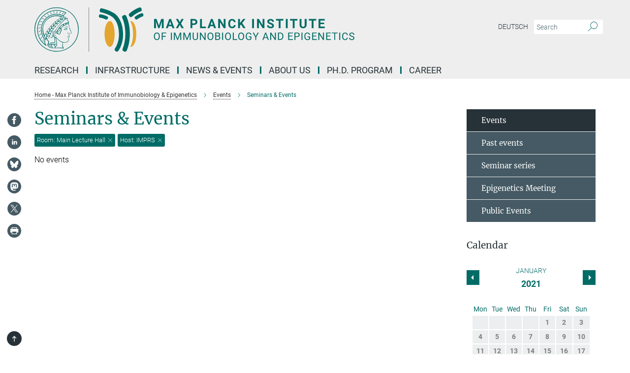

--- FILE ---
content_type: text/html; charset=utf-8
request_url: https://www.ie-freiburg.mpg.de/events/4678708?host=IMPRS&room=Main+Lecture+Hall&year=2021
body_size: 18608
content:
<!DOCTYPE html>
<html prefix="og: http://ogp.me/ns#" lang="en">
<head>
  <meta http-equiv="X-UA-Compatible" content="IE=edge">
  <meta content="width=device-width, initial-scale=1.0" name="viewport">
  <meta http-equiv="Content-Type" content="text/html; charset=utf-8"/>
  <title>Seminars &amp; Events</title>
  
  <meta name="keywords" content="seminar, events, research, lecture, talk, special guest, guest, research, series, science, presentation, events, meetings, outreach, symposium, calendar" /><meta name="description" content="Calendar of events at the MPI-IE: Seminars, lectures, symposia, conferences and other academic events and outreach that reflect the thriving intellectual life at the Institute." />
  
  
<meta property="og:title" content="Seminars &amp;amp; Events">
<meta property="og:description" content="Calendar of events at the MPI-IE: Seminars, lectures, symposia, conferences and other academic events and outreach that reflect the thriving intellectual life at the Institute.">
<meta property="og:type" content="website">
<meta property="og:url" content="https://www.ie-freiburg.mpg.de/seminars">
<meta property="og:image" content="https://www.ie-freiburg.mpg.de/4679275/teaser-1462354373.jpg?t=eyJ3aWR0aCI6MTIwMCwiaGVpZ2h0IjpudWxsLCJmaXQiOm51bGwsIm9ial9pZCI6NDY3OTI3NX0%3D--f258cc206692ca9a931f35b5ef96ae7ac549518a">


  
    <meta name="twitter:card" content="summary_large_image">
  <meta name="twitter:image" content="https://www.ie-freiburg.mpg.de/4679275/teaser-1462354373.jpg?t=eyJ3aWR0aCI6MTIwMCwiaGVpZ2h0Ijo2MjgsImZpdCI6ImNyb3AiLCJvYmpfaWQiOjQ2NzkyNzV9--7efa9f34bfc79d293912e635072baad258a2fb57">


  <meta name="msapplication-TileColor" content="#fff" />
<meta name="msapplication-square70x70logo" content="/assets/touch-icon-70x70-16c94b19254f9bb0c9f8e8747559f16c0a37fd015be1b4a30d7d1b03ed51f755.png" />
<meta name="msapplication-square150x150logo" content="/assets/touch-icon-150x150-3b1e0a32c3b2d24a1f1f18502efcb8f9e198bf2fc47e73c627d581ffae537142.png" />
<meta name="msapplication-wide310x150logo" content="/assets/touch-icon-310x150-067a0b4236ec2cdc70297273ab6bf1fc2dcf6cc556a62eab064bbfa4f5256461.png" />
<meta name="msapplication-square310x310logo" content="/assets/touch-icon-310x310-d33ffcdc109f9ad965a6892ec61d444da69646747bd88a4ce7fe3d3204c3bf0b.png" />
<link rel="apple-touch-icon" type="image/png" href="/assets/touch-icon-180x180-a3e396f9294afe6618861344bef35fc0075f9631fe80702eb259befcd682a42c.png" sizes="180x180">
<link rel="icon" type="image/png" href="/assets/touch-icon-32x32-143e3880a2e335e870552727a7f643a88be592ac74a53067012b5c0528002367.png" sizes="32x32">

  <link rel="preload" href="/assets/roboto-v20-latin-ext_latin_greek-ext_greek_cyrillic-ext_cyrillic-700-8d2872cf0efbd26ce09519f2ebe27fb09f148125cf65964890cc98562e8d7aa3.woff2" as="font" type="font/woff2" crossorigin="anonymous">
  
  
  
  <script>var ROOT_PATH = '/';var LANGUAGE = 'en';var PATH_TO_CMS = 'https://mpief2.iedit.mpg.de';var INSTANCE_NAME = 'mpief2';</script>
  
      <link rel="stylesheet" media="all" href="/assets/responsive_live_green-b4104db02fad82373eaef717c39506fa87036661729168d4cfe06a4e84cae1cb.css" />
    <link rel="stylesheet" media="all" href="/assets/responsive/headerstylesheets/mpief2-header-9111cc0db5c44389311ff8cdca039aed3cc8389869ac06bcd87e966d88115dc8.css" />

<script>
  window.addEventListener("load", function() {
    var linkElement = document.createElement("link");
    linkElement.rel="stylesheet";
    linkElement.href="/assets/katex/katex-4c5cd0d7a0c68fd03f44bf90378c50838ac39ebc09d5f02a7a9169be65ab4d65.css";
    linkElement.media="all";
    document.head.appendChild(linkElement);
  });
</script>


  

  

  <script>
  if(!window.DCLGuard) {
    window.DCLGuard=true;
  }
</script>
<script type="module">
//<![CDATA[
document.body.addEventListener('Base',function(){  (function (global) {
    if (global.MpgApp && global.MpgApp.object) {
      global.MpgApp.object.id = +'4678708';
    }
  }(window));
});
/*-=deferred=-*/
//]]>
</script>
  <link rel="canonical" href="https://www.ie-freiburg.mpg.de/seminars" />


  
  <meta name="csrf-param" content="authenticity_token" />
<meta name="csrf-token" content="TbbVCyhKCEV-QqOXG7qX5tRXoxTSOIR3kNmkZ_hF87idMgqb37qg8Ep_AhoHa0fmOx5w-1T-NC6safgSpD2MAQ" />
  <meta name="generator" content="JustRelate CX Cloud (www.justrelate.com)" />
  
  
      <link rel="alternate" hreflang="de" href="https://www.ie-freiburg.mpg.de/4679180/Seminars" />
    <link rel="alternate" hreflang="en" href="https://www.ie-freiburg.mpg.de/seminars" />


  
    <script type="module" >
      window.allHash = { 'manifest':'/assets/manifest-04024382391bb910584145d8113cf35ef376b55d125bb4516cebeb14ce788597','responsive/modules/display_pubman_reference_counter':'/assets/responsive/modules/display_pubman_reference_counter-8150b81b51110bc3ec7a4dc03078feda26b48c0226aee02029ee6cf7d5a3b87e','responsive/modules/video_module':'/assets/responsive/modules/video_module-231e7a8449475283e1c1a0c7348d56fd29107c9b0d141c824f3bd51bb4f71c10','responsive/live/annual_report_overview':'/assets/responsive/live/annual_report_overview-f7e7c3f45d3666234c0259e10c56456d695ae3c2df7a7d60809b7c64ce52b732','responsive/live/annual_review_overview':'/assets/responsive/live/annual_review_overview-49341d85de5d249f2de9b520154d516e9b4390cbf17a523d5731934d3b9089ec','responsive/live/deferred-picture-loader':'/assets/responsive/live/deferred-picture-loader-088fb2b6bedef1b9972192d465bc79afd9cbe81cefd785b8f8698056aa04cf93','responsive/live/employee':'/assets/responsive/live/employee-ac8cd3e48754c26d9eaf9f9965ab06aca171804411f359cbccd54a69e89bc31c','responsive/live/employee_landing_page':'/assets/responsive/live/employee_landing_page-ac8cd3e48754c26d9eaf9f9965ab06aca171804411f359cbccd54a69e89bc31c','responsive/live/employee_search':'/assets/responsive/live/employee_search-47a41df3fc7a7dea603765ad3806515b07efaddd7cf02a8d9038bdce6fa548a1','responsive/live/event_overview':'/assets/responsive/live/event_overview-817c26c3dfe343bed2eddac7dd37b6638da92babec077a826fde45294ed63f3c','responsive/live/gallery_overview':'/assets/responsive/live/gallery_overview-459edb4dec983cc03e8658fafc1f9df7e9d1c78786c31d9864e109a04fde3be7','responsive/live/institute_page':'/assets/responsive/live/institute_page-03ec6d8aaec2eff8a6c1522f54abf44608299523f838fc7d14db1e68d8ec0c7a','responsive/live/institutes_map':'/assets/responsive/live/institutes_map-588c0307e4a797238ba50134c823708bd3d8d640157dc87cf24b592ecdbd874e','responsive/live/job_board':'/assets/responsive/live/job_board-0db2f3e92fdcd350960e469870b9bef95adc9b08e90418d17a0977ae0a9ec8fd','responsive/live/newsroom':'/assets/responsive/live/newsroom-c8be313dabf63d1ee1e51af14f32628f2c0b54a5ef41ce999b8bd024dc64cad2','responsive/live/organigramm':'/assets/responsive/live/organigramm-18444677e2dce6a3c2138ce8d4a01aca7e84b3ea9ffc175b801208634555d8ff','responsive/live/research_page':'/assets/responsive/live/research_page-c8be313dabf63d1ee1e51af14f32628f2c0b54a5ef41ce999b8bd024dc64cad2','responsive/live/science_gallery_overview':'/assets/responsive/live/science_gallery_overview-5c87ac26683fe2f4315159efefa651462b87429147b8f9504423742e6b7f7785','responsive/live/tabcard':'/assets/responsive/live/tabcard-be5f79406a0a3cc678ea330446a0c4edde31069050268b66ce75cfda3592da0d','live/advent_calendar':'/assets/live/advent_calendar-4ef7ec5654db2e7d38c778dc295aec19318d2c1afcbbf6ac4bfc2dde87c57f12','live/employee':'/assets/live/employee-fb8f504a3309f25dbdd8d3cf3d3f55c597964116d5af01a0ba720e7faa186337','live/employee_landing_page':'/assets/live/employee_landing_page-fb8f504a3309f25dbdd8d3cf3d3f55c597964116d5af01a0ba720e7faa186337','live/gallery_overview':'/assets/live/gallery_overview-18a0e0553dd83304038b0c94477d177e23b8b98bff7cb6dd36c7c99bf8082d12','live/podcast_page':'/assets/live/podcast_page-fe7023d277ed2b0b7a3228167181231631915515dcf603a33f35de7f4fd9566f','live/video_page':'/assets/live/video_page-62efab78e58bdfd4531ccfc9fe3601ea90abeb617a6de220c1d09250ba003d37','responsive/mpg_common/live/dropdown_list':'/assets/responsive/mpg_common/live/dropdown_list-71372d52518b3cb50132756313972768fdec1d4fa3ffa38e6655696fe2de5c0b','responsive/mpg_common/live/event_calendar':'/assets/responsive/mpg_common/live/event_calendar-719dd7e7333c7d65af04ddf8e2d244a2646b5f16d0d7f24f75b0bb8c334da6a5','responsive/mpg_common/live/event_registration':'/assets/responsive/mpg_common/live/event_registration-e6771dca098e37c2858ff2b690497f83a2808b6c642e3f4540e8587e1896c84e','responsive/mpg_common/live/expandable':'/assets/responsive/mpg_common/live/expandable-e2143bde3d53151b5ff7279eaab589f3fefb4fd31278ca9064fd6b83b38d5912','responsive/mpg_common/live/gallery_youtube_video':'/assets/responsive/mpg_common/live/gallery_youtube_video-b859711b59a5655b5fa2deb87bd0d137460341c3494a5df957f750c716970382','responsive/mpg_common/live/interactive_table':'/assets/responsive/mpg_common/live/interactive_table-bff65d6297e45592f8608cd64814fc8d23f62cb328a98b482419e4c25a31fdde','responsive/mpg_common/live/intersection-observer':'/assets/responsive/mpg_common/live/intersection-observer-9e55d6cf2aac1d0866ac8588334111b664e643e4e91b10c5cbb42315eb25d974','responsive/mpg_common/live/main_menu':'/assets/responsive/mpg_common/live/main_menu-43966868573e0e775be41cf218e0f15a6399cf3695eb4297bae55004451acada','responsive/mpg_common/live/news_publication_overview':'/assets/responsive/mpg_common/live/news_publication_overview-d1aae55c18bfd7cf46bad48f7392e51fc1b3a3b887bc6312a39e36eaa58936fa','responsive/mpg_common/live/reverse':'/assets/responsive/mpg_common/live/reverse-9d6a32ce7c0f41fbc5249f8919f9c7b76cacd71f216c9e6223c27560acf41c8b','responsive/mpg_common/live/shuffle':'/assets/responsive/mpg_common/live/shuffle-14b053c3d32d46209f0572a91d3240487cd520326247fc2f1c36ea4d3a6035eb','responsive/mpg_common/live/slick_lazyloader':'/assets/responsive/mpg_common/live/slick_lazyloader-ea2704816b84026f362aa3824fcd44450d54dffccb7fca3c853d2f830a5ce412','responsive/mpg_common/live/video':'/assets/responsive/mpg_common/live/video-55b7101b2ac2622a81eba0bdefd94b5c5ddf1476b01f4442c3b1ae855b274dcf','responsive/mpg_common/live/youtube_extension':'/assets/responsive/mpg_common/live/youtube_extension-2b42986b3cae60b7e4153221d501bc0953010efeadda844a2acdc05da907e90f','preview/_pdf_sorting':'/assets/preview/_pdf_sorting-8fa7fd1ef29207b6c9a940e5eca927c26157f93f2a9e78e21de2578e6e06edf0','preview/advent_calendar':'/assets/preview/advent_calendar-4ef7ec5654db2e7d38c778dc295aec19318d2c1afcbbf6ac4bfc2dde87c57f12','preview/annual_review_search':'/assets/preview/annual_review_search-8fa7fd1ef29207b6c9a940e5eca927c26157f93f2a9e78e21de2578e6e06edf0','preview/edit_overlays':'/assets/preview/edit_overlays-cef31afd41d708f542672cc748b72a6b62ed10df9ee0030c11a0892ae937db70','preview/employee':'/assets/preview/employee-fb8f504a3309f25dbdd8d3cf3d3f55c597964116d5af01a0ba720e7faa186337','preview/employee_landing_page':'/assets/preview/employee_landing_page-fb8f504a3309f25dbdd8d3cf3d3f55c597964116d5af01a0ba720e7faa186337','preview/gallery_overview':'/assets/preview/gallery_overview-ca27fbd8e436a0f15e28d60a0a4a5861f7f9817b9cb44cb36ae654ebe03eec2a','preview/lodash':'/assets/preview/lodash-01fbab736a95109fbe4e1857ce7958edc28a78059301871a97ed0459a73f92d2','preview/overlay':'/assets/preview/overlay-4b3006f01cc2a80c44064f57acfdb24229925bbf211ca5a5e202b0be8cd2e66e','preview/overlay_ajax_methods':'/assets/preview/overlay_ajax_methods-0cceedf969995341b0aeb5629069bf5117896d2b053822e99f527e733430de65','preview/pdf_overview':'/assets/preview/pdf_overview-8fa7fd1ef29207b6c9a940e5eca927c26157f93f2a9e78e21de2578e6e06edf0','preview/podcast_page':'/assets/preview/podcast_page-8b696f28fe17c5875ac647a54463d6cf4beda5fa758ba590dd50d4f7d11e02a0','preview/preview':'/assets/preview/preview-7d20d27ffa274bf0336cbf591613fbbffd4fa684d745614240e81e11118b65c2','preview/science_gallery_overview':'/assets/preview/science_gallery_overview-00600feadb223d3b4cb5432a27cc6bee695f2b95225cb9ecf2e9407660ebcc35','preview/video_page':'/assets/preview/video_page-5359db6cf01dcd5736c28abe7e77dabdb4c7caa77184713f32f731d158ced5a8','preview_manifest':'/assets/preview_manifest-04024382391bb910584145d8113cf35ef376b55d125bb4516cebeb14ce788597','editmarker':'/assets/editmarker-b8d0504e39fbfef0acc731ba771c770852ec660f0e5b8990b6d367aefa0d9b9c','live':'/assets/live-4aa8e228b0242df1d2d064070d3be572a1ad3e67fe8c70b092213a5236b38737','print':'/assets/print-08c7a83da7f03ca9674c285c1cc50a85f44241f0bcef84178df198c8e9805c3c','mpg_base':'/assets/mpg_base-161fbafcd07f5fc9b56051e8acd88e712c103faef08a887e51fdcf16814b7446','mpg_fouc':'/assets/mpg_fouc-e8a835d89f91cf9c99be7a651f3ca1d04175934511621130554eef6aa910482c','mpg_amd':'/assets/mpg_amd-7c9ab00ac1b3a8c78cac15f76b6d33ed50bb1347cea217b0848031018ef80c94','mpg_amd_bundle':'/assets/mpg_amd_bundle-932e0d098e1959a6b4654b199e4c02974ab670115222c010a0bcc14756fce071','responsive/friendlycaptcha/widget.module.min':'/assets/responsive/friendlycaptcha/widget.module.min-19cabfb2100ce6916acaa628a50895f333f8ffb6a12387af23054565ee2122f2','responsive/honeybadger.min':'/assets/responsive/honeybadger.min-213763a8258237e8c4d12f0dbd98d8a966023b02f7433c1a05c1bace6ef120ec','responsive_live':'/assets/responsive_live-d4b4a938cbf67a69dc6ba9767c95bb10486874f069e457abc2ad6f53c7126fac','katex/katex':'/assets/katex/katex-ca9d4097b1925d5d729e5c4c7ffcdb44112ba08c53e7183feb26afa6927cc4fd','responsive/tsmodules/cashew':'/assets/responsive/tsmodules/cashew-f2b3a6f988f933937212c2239a5008703225511ab19b4a6d6cbead2e9904ae21','responsive/tsmodules/datahandler':'/assets/responsive/tsmodules/datahandler-18b09253aa824ba684b48d41aea5edb6321851210404bdc3c47922c961181980','responsive/tsmodules/edit-menu':'/assets/responsive/tsmodules/edit-menu-ed8038730fbc4b64d700f28f3ccdcc8c33cc558e1182af3f37b6b4374a3ad3b6','responsive/tsmodules/edit':'/assets/responsive/tsmodules/edit-80ca9b5137f2eeb575e45f3ff1fd611effb73bd27d9f920d5f758c27a4212067','responsive/tsmodules/image-information':'/assets/responsive/tsmodules/image-information-2766379bd0ae7c612169084e5437d5662006eec54acbecba9f83ac8773ac20fa','responsive/tsmodules/languages':'/assets/responsive/tsmodules/languages-33d886fa0f8a758ac8817dfaf505c136d22e86a95988298f3b14cf46c870a586','responsive/tsmodules/menu':'/assets/responsive/tsmodules/menu-dc7cee42b20a68a887e06bb1979d6ecc601ff8dd361b80cc6a8190e33ab7f005','responsive/tsmodules/notify':'/assets/responsive/tsmodules/notify-44b67b61195156d3827af8dfd00797cd327f013dc404720659f2d3da19cf6f77','responsive/tsmodules/virtual-form':'/assets/responsive/tsmodules/virtual-form-31974440dbd9f79534149b9376a63b1f2e0b542abb5ba898e4fbaeef377d66ca' }
    </script>
    <script type="module">
//<![CDATA[
document.body.addEventListener('AMD',function(){    requirejs.config({
      waitSeconds:0,
      paths: allHash
    })
});
/*-=deferred=-*/
//]]>
</script></head>

 <body class="mpief2 event_overview  language-en" id="top">
  
  
  

<header class="navbar hero navigation-on-bottom">

  <div class="container remove-padding header-main-container">


    <div class="navbar-header">
        <a class="navbar-brand mpg-icon mpg-icon-logo language-en language-engreen" aria-label="Logo Max Planck Institute of Immunobiology and Epigenetics, go to homepage" href="/"></a>
    </div>

    <div class="lang-search">
      <div class="collapse navbar-collapse bs-navbar-collapse">
        <ul class="hidden-xs hidden-sm nav navbar-nav navbar-right navbar-meta">
          <li class="language-switcher-links">
            
    <a href="/4679180/Seminars">Deutsch</a>


          </li>
          <li>
            <form class="navbar-form navbar-left search-field hidden-xs" role="search" action="/2366/search-result" accept-charset="UTF-8" method="get">
  <div class="form-group noindex">
    <input class="form-control searchfield"
      name="searchfield"
      placeholder="Search"
      value=""
      type="search"
      aria-label="You did not enter a query."
    />
    <button class="btn btn-default searchbutton" aria-label="Search">
      <i class="mpg-icon mpg-icon-search" role="img" aria-hidden="true"></i>
    </button>
  </div>
</form>
          </li>
          <li>
            
          </li>

        </ul>
      </div>
    </div>


    <div class="navbar-title-wrapper">

      <nav class="navbar navbar-default" aria-label="Main navigation">
        <div class="navbar-header">
          <div class="visible-xs visible-sm">
            <button class="nav-btn navbar-toggle" type="button" data-toggle="collapse" data-target="#main-navigation-container" aria-haspopup="true" aria-expanded="false" aria-label="Main navigation switch">
              <svg width="40" height="40" viewBox="-25 -25 50 50">
                <circle cx="0" cy="0" r="25" fill="none"/>
                <rect class="burgerline-1" x="-15" y="-12" width="30" height="4" fill="black"/>
                <rect class="burgerline-2" x="-15" y="-2" width="30" height="4" fill="black"/>
                <rect class="burgerline-3" x="-15" y="8" width="30" height="4" fill="black"/>
              </svg>
            </button>
          </div>
        </div>

        <div class="collapse navbar-collapse js-navbar-collapse noindex" id="main-navigation-container">

          <div class="mobile-search-pwa-container">
            <div class="mobile-search-container">
              <form class="navbar-form navbar-left search-field visible-sm visible-xs mobile clearfix" role="search" action="/2366/search-result" accept-charset="UTF-8" method="get">
  <div class="form-group noindex">
    <input class="form-control searchfield"
      name="searchfield"
      placeholder="Search"
      value=""
      type="search"
      aria-label="You did not enter a query."
    />
    <button class="btn btn-default searchbutton" aria-label="Search">
      <i class="mpg-icon mpg-icon-search" role="img" aria-hidden="true"></i>
    </button>
  </div>
</form>
            </div>
              
          </div>

          
            <ul class="nav navbar-nav col-xs-12" id="main_nav" data-timestamp="2025-12-15T07:34:00.237Z">
<li class="dropdown mega-dropdown clearfix" tabindex="0" data-positioning="3">
<a class="main-navi-item dropdown-toggle undefined" id="Root-en.0">Research<span class="arrow-dock"></span></a><a class="dropdown-toggle visible-xs visible-sm" data-no-bs-toggle="dropdown" role="button" aria-expanded="false" aria-controls="flyout-Root-en.0"><span class="mpg-icon mpg-icon-down2"></span></a><ul id="flyout-Root-en.0" class="col-xs-12 dropdown-menu  mega-dropdown-menu row">
<li class="col-xs-12 col-sm-4 menu-column"><ul class="main">
<li class="dropdown-title"><a href="/research" id="Root-en.0.0.0">Research OVERVIEW</a></li>
<li class="dropdown-title">
<a href="/5628159/Biological_Physics" id="Root-en.0.0.1">Biological Physics</a><ul><li><a href="/cisse" id="Root-en.0.0.1.0">Ibrahim Cissé</a></li></ul>
</li>
<li class="dropdown-title">
<a href="/722169/Chromatin-Regulation" id="Root-en.0.0.2">Chromatin Regulation</a><ul><li><a href="/akhtar" id="Root-en.0.0.2.0">Asifa Akhtar</a></li></ul>
</li>
<li class="dropdown-title">
<a href="/5847361/Developmental-Epigenetics" id="Root-en.0.0.3"> Developmental Epigenetics</a><ul><li><a href="/iovino" id="Root-en.0.0.3.0">Nicola Iovino</a></li></ul>
</li>
<li class="dropdown-title">
<a href="/722694/Developmental-Immunobiology" id="Root-en.0.0.4">Developmental Immunology</a><ul><li><a href="/boehm" id="Root-en.0.0.4.0">Thomas Boehm</a></li></ul>
</li>
</ul></li>
<li class="col-xs-12 col-sm-4 menu-column"><ul class="main">
<li class="dropdown-title">
<a href="/722724/Epigenetics" id="Root-en.0.1.0">Epigenetics</a><ul><li><a href="/jenuwein" id="Root-en.0.1.0.0">Thomas Jenuwein</a></li></ul>
</li>
<li class="dropdown-title">
<a href="/722704/Department-independent-Research-Groups" id="Root-en.0.1.1">Independent Research Groups</a><ul>
<li><a href="/alhajabed" id="Root-en.0.1.1.0">Jumana AlHaj Abed</a></li>
<li><a href="/de/cabezas" id="Root-en.0.1.1.1">Nina Cabezas-Wallscheid</a></li>
<li><a href="/denboba" id="Root-en.0.1.1.2">Ayele Argaw-Denboba</a></li>
<li><a href="/flury" id="Root-en.0.1.1.3">Valentin Flury</a></li>
<li><a href="/glaser" id="Root-en.0.1.1.4">Juliane Glaser</a></li>
<li><a href="/grosschedl" id="Root-en.0.1.1.5">Rudolf Grosschedl</a></li>
<li><a href="/hilgers" id="Root-en.0.1.1.6">Valérie Hilgers</a></li>
</ul>
</li>
<li class="dropdown-title"><a href="/5790533/collaborations" id="Root-en.0.1.2">Collaborations</a></li>
</ul></li>
<li class="col-xs-12 col-sm-4 menu-column"><ul class="main">
<li class="dropdown-title"><a href="/722044/Past-Research-Groups" id="Root-en.0.2.0">Past Research Groups</a></li>
<li class="dropdown-title"><a href="/2035893/scientific-network" id="Root-en.0.2.1">Scientific Network</a></li>
<li class="dropdown-title"><a href="/5223074/Publications" id="Root-en.0.2.2">Publications</a></li>
</ul></li>
</ul>
</li>
<li class="dropdown mega-dropdown clearfix" tabindex="0" data-positioning="3">
<a class="main-navi-item dropdown-toggle undefined" id="Root-en.1">Infrastructure<span class="arrow-dock"></span></a><a class="dropdown-toggle visible-xs visible-sm" data-no-bs-toggle="dropdown" role="button" aria-expanded="false" aria-controls="flyout-Root-en.1"><span class="mpg-icon mpg-icon-down2"></span></a><ul id="flyout-Root-en.1" class="col-xs-12 dropdown-menu  mega-dropdown-menu row">
<li class="col-xs-12 col-sm-4 menu-column"><ul class="main"><li class="dropdown-title">
<a href="/722126/Infrastructure" id="Root-en.1.0.0">Scientific Core Facilities</a><ul>
<li><a href="/bioinformatics" id="Root-en.1.0.0.0">Bioinformatics Facility</a></li>
<li><a href="/deepseq" id="Root-en.1.0.0.1">Deep Sequencing Facility</a></li>
<li><a href="/facs" id="Root-en.1.0.0.2">Flow Cytometry &amp; DNA Sequencing Facility</a></li>
<li><a href="/fly" id="Root-en.1.0.0.3">Fly Facility</a></li>
<li><a href="/imaging" id="Root-en.1.0.0.4">Imaging Facility</a></li>
<li><a href="/metabolomics" id="Root-en.1.0.0.5">Metabolomics Facility</a></li>
<li><a href="/proteomics" id="Root-en.1.0.0.6">Proteomics Facility</a></li>
<li><a href="/transgenicmouse" id="Root-en.1.0.0.7">Transgenic Mouse Core Facility</a></li>
</ul>
</li></ul></li>
<li class="col-xs-12 col-sm-4 menu-column"><ul class="main"><li class="dropdown-title"><a href="/5704343/Animal-welfare" id="Root-en.1.1.0">Animals in Research</a></li></ul></li>
<li class="col-xs-12 col-sm-4 menu-column"><ul class="main">
<li class="dropdown-title">
<a href="/722096/Service" id="Root-en.1.2.0">Service</a><ul>
<li><a href="/5497031/administration" id="Root-en.1.2.0.0">Administration</a></li>
<li><a href="/5729444/International-Office" id="Root-en.1.2.0.1">International Office</a></li>
<li><a href="/en/it" id="Root-en.1.2.0.2">IT Service</a></li>
<li><a href="/2016479/Library" id="Root-en.1.2.0.3">Library</a></li>
<li><a href="/canteen" id="Root-en.1.2.0.4">Lounge &amp; Canteen</a></li>
<li><a href="/5223747/Communication" id="Root-en.1.2.0.5">Communication</a></li>
</ul>
</li>
<li class="dropdown-title"><a href="/5267666/Scientific-coordination" id="Root-en.1.2.1">Scientific Coordination</a></li>
</ul></li>
</ul>
</li>
<li class="dropdown mega-dropdown clearfix" tabindex="0" data-positioning="3">
<a class="main-navi-item dropdown-toggle undefined" id="Root-en.2">News &amp; Events<span class="arrow-dock"></span></a><a class="dropdown-toggle visible-xs visible-sm" data-no-bs-toggle="dropdown" role="button" aria-expanded="false" aria-controls="flyout-Root-en.2"><span class="mpg-icon mpg-icon-down2"></span></a><ul id="flyout-Root-en.2" class="col-xs-12 dropdown-menu  mega-dropdown-menu row">
<li class="col-xs-12 col-sm-4 menu-column"><ul class="main"><li class="dropdown-title">
<a href="/723600/News" id="Root-en.2.0.0">News</a><ul>
<li><a href="/4686940/Research-News" id="Root-en.2.0.0.0">Research News</a></li>
<li><a href="/4686963/Institute-News" id="Root-en.2.0.0.1">Institute News</a></li>
<li><a href="/1988374/media-coverage" id="Root-en.2.0.0.2">In the Media</a></li>
</ul>
</li></ul></li>
<li class="col-xs-12 col-sm-4 menu-column"><ul class="main"><li class="dropdown-title">
<a href="/seminars" id="Root-en.2.1.0">Events</a><ul>
<li><a href="/5299121/seminar-series" id="Root-en.2.1.0.0">Seminar Series</a></li>
<li><a href="/gene-regulation-club" id="Root-en.2.1.0.1">Gene Regulation Club</a></li>
<li><a href="/723350/Max_Planck_Epigenetics_Meeting" id="Root-en.2.1.0.2">Max Planck Epigenetics Meeting</a></li>
<li><a href="/723330/Public-Special-Events" id="Root-en.2.1.0.3">Public &amp; Special Events</a></li>
</ul>
</li></ul></li>
<li class="col-xs-12 col-sm-4 menu-column"><ul class="main"><li class="dropdown-title">
<a href="/723628/science_and_society" id="Root-en.2.2.0">Science &amp; Society</a><ul>
<li><a href="/3806332/media-library" id="Root-en.2.2.0.0">Video &amp; Audio</a></li>
<li><a href="/4694201/brochures" id="Root-en.2.2.0.1">Broschure &amp; Leaflets</a></li>
<li><a href="/723550/max_planck_yearbook" id="Root-en.2.2.0.2">MPG Yearbook</a></li>
</ul>
</li></ul></li>
</ul>
</li>
<li class="dropdown mega-dropdown clearfix" tabindex="0" data-positioning="3">
<a class="main-navi-item dropdown-toggle undefined" id="Root-en.3">About us<span class="arrow-dock"></span></a><a class="dropdown-toggle visible-xs visible-sm" data-no-bs-toggle="dropdown" role="button" aria-expanded="false" aria-controls="flyout-Root-en.3"><span class="mpg-icon mpg-icon-down2"></span></a><ul id="flyout-Root-en.3" class="col-xs-12 dropdown-menu  mega-dropdown-menu row">
<li class="col-xs-12 col-sm-4 menu-column"><ul class="main"><li class="dropdown-title">
<a href="/722106/About-Us" id="Root-en.3.0.0">Institute</a><ul>
<li><a href="/723235/Focus-Epigenetics" id="Root-en.3.0.0.0">Focus Epigenetics</a></li>
<li><a href="/723248/Focus-Immunobiology" id="Root-en.3.0.0.1">Focus Immunobiology</a></li>
<li><a href="/723320/History-of-the-Institute" id="Root-en.3.0.0.2">History of the Institute</a></li>
<li><a href="/3963544/Previous_Directors_of_the_Institute" id="Root-en.3.0.0.3">Previous Directors</a></li>
</ul>
</li></ul></li>
<li class="col-xs-12 col-sm-4 menu-column"><ul class="main"><li class="dropdown-title">
<a href="/723261/Organisation" id="Root-en.3.1.0">Organization</a><ul>
<li><a href="/4703712/management_board" id="Root-en.3.1.0.0">Management Board</a></li>
<li><a href="/723303/Scientific-Advisory-Board" id="Root-en.3.1.0.1">Scientific Advisory Board</a></li>
<li><a href="/723293/Board-of-Trustees" id="Root-en.3.1.0.2">Board of Trustees</a></li>
<li><a href="/2558866/External_Scientific_Members" id="Root-en.3.1.0.3">External Scientific Members</a></li>
</ul>
</li></ul></li>
<li class="col-xs-12 col-sm-4 menu-column"><ul class="main"><li class="dropdown-title">
<a href="/2396/contact" id="Root-en.3.2.0">Contact</a><ul>
<li><a href="/1912197/Staff_List" id="Root-en.3.2.0.0">Staff Directory</a></li>
<li><a href="/alumni" id="Root-en.3.2.0.1">Alumni</a></li>
<li><a href="/723272/directions" id="Root-en.3.2.0.2">Directions</a></li>
</ul>
</li></ul></li>
</ul>
</li>
<li class="dropdown mega-dropdown clearfix" tabindex="0" data-positioning="3">
<a class="main-navi-item dropdown-toggle undefined" id="Root-en.4" href="/IMPRS-PhD-Program">Ph.D. Program<span class="arrow-dock"></span></a><a class="dropdown-toggle visible-xs visible-sm" data-no-bs-toggle="dropdown" role="button" aria-expanded="false" aria-controls="flyout-Root-en.4"><span class="mpg-icon mpg-icon-down2"></span></a><ul id="flyout-Root-en.4" class="col-xs-12 dropdown-menu  mega-dropdown-menu row">
<li class="col-xs-12 col-sm-4 menu-column"><ul class="main">
<li class="dropdown-title"><a href="/IMPRS-PhD-Program" id="Root-en.4.0.0">IMPRS-EBM PhD program</a></li>
<li class="dropdown-title"><a href="/1668857/Curriculum" id="Root-en.4.0.1">Our curriculum</a></li>
<li class="dropdown-title">
<a href="/apply-imprs-ebm" id="Root-en.4.0.2">How to apply</a><ul><li><a class="external" href="https://imprs-ebm-apply.tuebingen.mpg.de/registration/ebm_2026" target="_blank" id="Root-en.4.0.2.0">Application Portal</a></li></ul>
</li>
</ul></li>
<li class="col-xs-12 col-sm-4 menu-column"><ul class="main">
<li class="dropdown-title"><a href="/5395338/Research_Faculty" id="Root-en.4.1.0">Our faculty</a></li>
<li class="dropdown-title"><a href="/1518475/Our_students" id="Root-en.4.1.1">Our students</a></li>
<li class="dropdown-title"><a href="/4620542/imprs-ebm-management" id="Root-en.4.1.2">Management</a></li>
</ul></li>
<li class="col-xs-12 col-sm-4 menu-column"><ul class="main">
<li class="dropdown-title"><a href="/6072008/community" id="Root-en.4.2.0">PhD community &amp; Support</a></li>
<li class="dropdown-title"><a href="/2055111/FAQ" id="Root-en.4.2.1">FAQs</a></li>
<li class="dropdown-title"><a href="/2146848/News_Events" id="Root-en.4.2.2">News and Events</a></li>
</ul></li>
</ul>
</li>
<li class="dropdown mega-dropdown clearfix" tabindex="0" data-positioning="3">
<a class="main-navi-item dropdown-toggle undefined" id="Root-en.5">Career <span class="arrow-dock"></span></a><a class="dropdown-toggle visible-xs visible-sm" data-no-bs-toggle="dropdown" role="button" aria-expanded="false" aria-controls="flyout-Root-en.5"><span class="mpg-icon mpg-icon-down2"></span></a><ul id="flyout-Root-en.5" class="col-xs-12 dropdown-menu  mega-dropdown-menu row">
<li class="col-xs-12 col-sm-4 menu-column"><ul class="main">
<li class="dropdown-title"><a href="/jobs" id="Root-en.5.0.0">Job Offers</a></li>
<li class="dropdown-title"><a href="/5225557/Postdocs" id="Root-en.5.0.1">Postdocs</a></li>
<li class="dropdown-title"><a href="/IMPRS-PhD-Program" id="Root-en.5.0.2">Ph.D. program (IMPRS)</a></li>
<li class="dropdown-title"><a href="/ausbildung" id="Root-en.5.0.3">Vocational Training</a></li>
<li class="dropdown-title"><a href="/why" id="Root-en.5.0.4">Why MPI-IE?</a></li>
</ul></li>
<li class="col-xs-12 col-sm-4 menu-column"><ul class="main">
<li class="dropdown-title">
<a href="/5355857/welcome-service" id="Root-en.5.1.0">Welcome Service</a><ul>
<li><a href="/5357570/01_Before-your-arrive" id="Root-en.5.1.0.0">Before your arrive</a></li>
<li><a href="/5357739/02_After-your-arrive" id="Root-en.5.1.0.1">After your arrive</a></li>
<li><a href="/5368415/03_housing" id="Root-en.5.1.0.2">Housing</a></li>
<li><a href="/5368700/05_firststeps" id="Root-en.5.1.0.3">First steps at the Institute</a></li>
<li><a href="/4799799/Life_in_Freiburg" id="Root-en.5.1.0.4">Living in Freiburg</a></li>
</ul>
</li>
<li class="dropdown-title"><a href="/5234042/international-office" id="Root-en.5.1.1">International Office</a></li>
</ul></li>
<li class="col-xs-12 col-sm-4 menu-column"><ul class="main"><li class="dropdown-title">
<a href="/4799811/career-and-family" id="Root-en.5.2.0">Career &amp; Family</a><ul>
<li><a href="/4800041/work-and-family" id="Root-en.5.2.0.0">Family Support</a></li>
<li><a href="/4799874/career-development" id="Root-en.5.2.0.1">Career Development</a></li>
<li><a href="/4799853/gender-equality-officer" id="Root-en.5.2.0.2">Equal Opportunities</a></li>
</ul>
</li></ul></li>
</ul>
</li>
</ul>

          <div class="text-center language-switcher visible-xs visible-sm">
            
    <a href="/4679180/Seminars">Deutsch</a>


          </div>
        </div>
      </nav>
    </div>
  </div>
</header>

<header class="container-full-width visible-print-block">
  <div class="container">
    <div class="row">
      <div class="col-xs-12">
        <div class="content">
              <span class="mpg-icon mpg-icon-logo custom-print-header language-en">
                Max Planck Institute of Immunobiology and Epigenetics
              </span>
        </div>
      </div>
    </div>
  </div>
</header>

<script type="module">
//<![CDATA[
document.body.addEventListener('Base',function(){  var mainMenu;
  if(typeof MpgCommon != "undefined") {
    mainMenu = new MpgCommon.MainMenu();
  }
});
/*-=deferred=-*/
//]]>
</script>
  
  <div id="page_content">
    <div class="container content-wrapper">
  <div class="row">
    <main>
      <article class="col-md-9 ">
        
        <div class="content py-0">
          <div class="noindex">
  <nav class="hidden-print" aria-label="breadcrumb">
    <ol class="breadcrumb clearfix" vocab="http://schema.org/" typeof="BreadcrumbList">

          <li class="breadcrumb-item" property="itemListElement" typeof="ListItem">
            <a property="item"
               typeof="WebPage"
               href="/"
               class=""
               title="">
              <span property="name">Home - Max Planck Institute of Immunobiology &amp; Epigenetics</span>
            </a>
            <meta property="position" content="1">
          </li>
          <li class="breadcrumb-item" property="itemListElement" typeof="ListItem">
            <a property="item"
               typeof="WebPage"
               href="/722116/Events"
               class=""
               title="">
              <span property="name">Events</span>
            </a>
            <meta property="position" content="2">
          </li>
      <li class="breadcrumb-item active" property="itemListElement" typeof="ListItem" aria-current="page">
        <span property="name">Seminars &amp; Events</span>
        <meta property="position" content="3">
      </li>
    </ol>
  </nav>
</div>


        </div>
          

<div class="content">
  <h1 class="serif">Seminars &amp; Events</h1>
  <div class="social-media-buttons hidden-print opposite">
  <a class="social-button facebook" target="_blank" title="Facebook" href="http://www.facebook.com/sharer.php?t=Max+Planck+Institute+of+Immunobiology+and+Epigenetics+-+Seminars+%26amp%3B+Events&u=https%3A%2F%2Fwww.ie-freiburg.mpg.de%2Fseminars"></a>
  <a class="social-button linkedin" target="_blank" title="LinkedIn" href="https://www.linkedin.com/sharing/share-offsite/?url=https%3A%2F%2Fwww.ie-freiburg.mpg.de%2Fseminars"></a>
  
  <a class="social-button bluesky" target="_blank" title="Bluesky" href="https://bsky.app/intent/compose?text=Max+Planck+Institute+of+Immunobiology+and+Epigenetics+-+Seminars+%26amp%3B+Events+https%3A%2F%2Fwww.ie-freiburg.mpg.de%2Fseminars"></a>
  <a class="social-button mastodon" target="_blank" title="Mastodon" onclick="updateMastodonHref(event, this)" href="https://mastodon.social/share?text=Max+Planck+Institute+of+Immunobiology+and+Epigenetics+-+Seminars+%26amp%3B+Events&url=https%3A%2F%2Fwww.ie-freiburg.mpg.de%2Fseminars"></a>
  <a class="social-button twitter" target="_blank" title="Twitter" href="http://twitter.com/intent/tweet?text=Max+Planck+Institute+of+Immunobiology+and+Epigenetics+-+Seminars+%26amp%3B+Events&url=https%3A%2F%2Fwww.ie-freiburg.mpg.de%2Fseminars"></a>
  
  
  
  <a class="social-button print" title="Print" href=""></a>
</div>
<script>
  function updateMastodonHref(event, link) {
    event.preventDefault();

    let site = prompt("Enter the Mastodon server you're using (e.g., mastodon.social):");

    if (site) {
      try {
        let inputUrl;

        if (site.startsWith('http')) {
          inputUrl = new URL(site);
          inputUrl.protocol = "https:"
        } else {
          inputUrl = new URL('https://' + site);
        }

        let hostname = inputUrl.hostname;

        let url = new URL(link.href);
        url.hostname = hostname;

        window.open(url.toString(), "_blank");
      } catch (e) {
        console.error("Error updating Mastodon URL:", e);
        alert("Please enter a valid domain name");
      }
    }

    return false;
  }
</script>

  
    
  <div class="event-active-filters">
      <span class="filter-choice">
        Room: Main Lecture Hall
        <a class="search-choice-close" href="/events/4678708?host=IMPRS&year=2021"></a>
      </span>
      <span class="filter-choice">
        Host: IMPRS
        <a class="search-choice-close" href="/events/4678708?room=Main+Lecture+Hall&year=2021"></a>
      </span>
</div>

  
  <div class="meta-information">
    
  </div>
    <div class="no_events">
      No events
    </div>
</div>


      </article>
    </main>
    <aside class="sidebar">

  <div class="col-md-3 ">
    <div class="sidebar-slider">
      <div class="side-nav-scroller">
        
      </div>
    </div>
    <div class="graybox_container noindex hidden-print">
  
  
    <div class="linklist graybox clearfix">
      <ul>
          <li><a target="_self" class="" data-samepage="true" href="/seminars">Events</a></li>
          <li><a target="_self" class="" href="/4768318/past-events">Past events</a></li>
          <li><a target="_self" class="" href="/5299121/seminar-series">Seminar series</a></li>
          <li><a target="_self" class="" href="/723350/Max_Planck_Epigenetics_Meeting">Epigenetics Meeting</a></li>
          <li><a target="_self" class="" href="/723330/Public-Special-Events">Public Events</a></li>
      </ul>
      <script type="text/javascript">
        /*-=deferred=-*/
        document
          .querySelectorAll(".linklist.graybox a[data-samepage]")
          .forEach(function(link) {
            if (link.hash == location.hash) link.classList.add("active")
          })
        document
          .querySelectorAll(".linklist.graybox a[data-childrenpage]")
          .forEach(function(link) {
            if (link.hash == location.hash) link.classList.add("active")
          })
      </script>
    </div>
</div>

    

<div class="group-extension">
  <div class="h3" role="button" aria-expanded="false" id="group_button_content_right_0" aria-controls="group_region_content_right_0">
    Calendar
    <i class="mpg-icon mpg-icon-down2"></i>
</div>  <div class="wrapper-mobile" role="region" id="group_region_content_right_0" aria-labelledby="group_button_content_right_0"><div class="col2_box_teaser group_ext no_print calendar_container">
    <div class="event_calendar noindex">
  <div class="prev"
  data-year="2020"
  data-month="12"
  data-extension_id="4734548"
  data-obj_id="4678708"
  data-language="en">
  <div class="triangle"></div>
</div>
<div class="month_year">
  <span class="month">January</span>
  <span class="year">2021</span>
</div>
<div class="next"
  data-year="2021"
  data-month="2"
  data-extension_id="4734548"
  data-obj_id="4678708"
  data-language="en">
  <div class="triangle"></div>
</div>

  <table class="calendar_table">
    <thead>
      <tr>
          <th class="dow">Mon</th>
          <th class="dow">Tue</th>
          <th class="dow">Wed</th>
          <th class="dow">Thu</th>
          <th class="dow">Fri</th>
          <th class="dow">Sat</th>
          <th class="dow">Sun</th>
      </tr>
    </thead>
    <tbody>
      <tr>
            <td class="day old"></td>
            <td class="day old"></td>
            <td class="day old"></td>
            <td class="day old"></td>

          <td class="day no-event" data-day-id=1>
  1
</td>


          <td class="day no-event" data-day-id=2>
  2
</td>


          <td class="day no-event" data-day-id=3>
  3
</td>


            </tr>
            <tr>
          <td class="day no-event" data-day-id=4>
  4
</td>


          <td class="day no-event" data-day-id=5>
  5
</td>


          <td class="day no-event" data-day-id=6>
  6
</td>


          <td class="day no-event" data-day-id=7>
  7
</td>


          <td class="day no-event" data-day-id=8>
  8
</td>


          <td class="day no-event" data-day-id=9>
  9
</td>


          <td class="day no-event" data-day-id=10>
  10
</td>


            </tr>
            <tr>
          <td class="day no-event" data-day-id=11>
  11
</td>


          <td class="day no-event" data-day-id=12>
  12
</td>


          <td class="day no-event" data-day-id=13>
  13
</td>


          <td class="day no-event" data-day-id=14>
  14
</td>


          <td class="day no-event" data-day-id=15>
  15
</td>


          <td class="day no-event" data-day-id=16>
  16
</td>


          <td class="day no-event" data-day-id=17>
  17
</td>


            </tr>
            <tr>
          <td class="day no-event" data-day-id=18>
  18
</td>


          <td class="day no-event" data-day-id=19>
  19
</td>


          <td class="day no-event" data-day-id=20>
  20
</td>


          <td class="day no-event" data-day-id=21>
  21
</td>


          <td class="day no-event" data-day-id=22>
  22
</td>


          <td class="day no-event" data-day-id=23>
  23
</td>


          <td class="day no-event" data-day-id=24>
  24
</td>


            </tr>
            <tr>
          <td class="day no-event" data-day-id=25>
  25
</td>


          <td class="day no-event" data-day-id=26>
  26
</td>


          <td class="day no-event" data-day-id=27>
  27
</td>


          <td class="day no-event" data-day-id=28>
  28
</td>


          <td class="day no-event" data-day-id=29>
  29
</td>


          <td class="day no-event" data-day-id=30>
  30
</td>


          <td class="day no-event" data-day-id=31>
  31
</td>

      </tr>
    </tbody>
  </table>
  <div class="day_events">
    
    
    
    
    
    
    
    
    
    
    
    
    
    
    
    
    
    
    
    
    
    
    
    
    
    
    
    
    
    
    
  </div>
</div>
<div class="clear"></div>

</div>
</div>
</div>






<div class="group-extension">
  <div class="h3" role="button" aria-expanded="false" id="group_button_content_right_5" aria-controls="group_region_content_right_5">
    More events in Freiburg
    <i class="mpg-icon mpg-icon-down2"></i>
</div>  <div class="wrapper-mobile" role="region" id="group_region_content_right_5" aria-labelledby="group_button_content_right_5">
<div class="teaser-extension teaser horizontal">
  <div class="img-box">
      <picture class="" data-iesrc="/5303238/original-1594029322.jpg?t=eyJ3aWR0aCI6Mjg1LCJoZWlnaHQiOjIxMywiZml0IjoiY3JvcCIsImZpbGVfZXh0ZW5zaW9uIjoianBnIiwib2JqX2lkIjo1MzAzMjM4fQ%3D%3D--e1ce3fa5f5d4c11c8d4d01bddf22f97402f381e1" data-alt="original" data-class="img-responsive"><source media="(max-width: 767px)" srcset="/5303238/original-1594029322.webp?t=eyJ3aWR0aCI6NDE0LCJoZWlnaHQiOjMxMCwiZml0IjoiY3JvcCIsImZpbGVfZXh0ZW5zaW9uIjoid2VicCIsIm9ial9pZCI6NTMwMzIzOH0%3D--7ec3c9b5a8810368a26a28d5e566d1d1f96be597 414w, /5303238/original-1594029322.webp?t=eyJ3aWR0aCI6Mzc1LCJoZWlnaHQiOjI4MSwiZml0IjoiY3JvcCIsImZpbGVfZXh0ZW5zaW9uIjoid2VicCIsIm9ial9pZCI6NTMwMzIzOH0%3D--322de900a50712b7577ef20032fa61b2cb1366cf 375w, /5303238/original-1594029322.webp?t=eyJ3aWR0aCI6MzIwLCJoZWlnaHQiOjI0MCwiZml0IjoiY3JvcCIsImZpbGVfZXh0ZW5zaW9uIjoid2VicCIsIm9ial9pZCI6NTMwMzIzOH0%3D--7a51ab41af09d93fd1dbe7b55ea73a7f42c5fcea 320w, /5303238/original-1594029322.webp?t=eyJ3aWR0aCI6NDExLCJoZWlnaHQiOjMwOCwiZml0IjoiY3JvcCIsImZpbGVfZXh0ZW5zaW9uIjoid2VicCIsIm9ial9pZCI6NTMwMzIzOH0%3D--789582d0c0f0f53ab494df2ac95a5dd604ef93b8 411w, /5303238/original-1594029322.webp?t=eyJ3aWR0aCI6NDgwLCJoZWlnaHQiOjM2MCwiZml0IjoiY3JvcCIsImZpbGVfZXh0ZW5zaW9uIjoid2VicCIsIm9ial9pZCI6NTMwMzIzOH0%3D--90cee087c8d55f99985745436ec694c19979b448 480w, /5303238/original-1594029322.webp?t=eyJ3aWR0aCI6MzYwLCJoZWlnaHQiOjI3MCwiZml0IjoiY3JvcCIsImZpbGVfZXh0ZW5zaW9uIjoid2VicCIsIm9ial9pZCI6NTMwMzIzOH0%3D--823e21e4ec42edadf2f27df3d3d80e06fc6dd9c1 360w, /5303238/original-1594029322.webp?t=eyJ3aWR0aCI6ODI4LCJoZWlnaHQiOjYyMSwiZml0IjoiY3JvcCIsImZpbGVfZXh0ZW5zaW9uIjoid2VicCIsIm9ial9pZCI6NTMwMzIzOH0%3D--54f6eef53142e7d4e6e9dee2398579cbe2849efe 828w, /5303238/original-1594029322.webp?t=eyJ3aWR0aCI6NzUwLCJoZWlnaHQiOjU2MiwiZml0IjoiY3JvcCIsImZpbGVfZXh0ZW5zaW9uIjoid2VicCIsIm9ial9pZCI6NTMwMzIzOH0%3D--5a6683c8d57d47ca70f8ebe9d6701fada69a8937 750w, /5303238/original-1594029322.webp?t=eyJ3aWR0aCI6NjQwLCJoZWlnaHQiOjQ4MCwiZml0IjoiY3JvcCIsImZpbGVfZXh0ZW5zaW9uIjoid2VicCIsIm9ial9pZCI6NTMwMzIzOH0%3D--5dcfe8d9340690a6afbc761914ddbd3cbae33485 640w, /5303238/original-1594029322.webp?t=eyJ3aWR0aCI6ODIyLCJoZWlnaHQiOjYxNiwiZml0IjoiY3JvcCIsImZpbGVfZXh0ZW5zaW9uIjoid2VicCIsIm9ial9pZCI6NTMwMzIzOH0%3D--c5c9c4a7f446cb4a0350d1fdf31988e67b57395e 822w, /5303238/original-1594029322.webp?t=eyJ3aWR0aCI6OTYwLCJoZWlnaHQiOjcyMCwiZml0IjoiY3JvcCIsImZpbGVfZXh0ZW5zaW9uIjoid2VicCIsIm9ial9pZCI6NTMwMzIzOH0%3D--16ceec218377ed545c3b9af8efd35f29b445fd5b 960w, /5303238/original-1594029322.webp?t=eyJ3aWR0aCI6NzIwLCJoZWlnaHQiOjU0MCwiZml0IjoiY3JvcCIsImZpbGVfZXh0ZW5zaW9uIjoid2VicCIsIm9ial9pZCI6NTMwMzIzOH0%3D--4979ad041c30c3a22ea1423b4253e9e7299b591a 720w" sizes="100vw" type="image/webp" /><source media="(max-width: 767px)" srcset="/5303238/original-1594029322.jpg?t=eyJ3aWR0aCI6NDE0LCJoZWlnaHQiOjMxMCwiZml0IjoiY3JvcCIsImZpbGVfZXh0ZW5zaW9uIjoianBnIiwib2JqX2lkIjo1MzAzMjM4fQ%3D%3D--d3af5ffba9bc2defce0af942f91e1a539483a004 414w, /5303238/original-1594029322.jpg?t=eyJ3aWR0aCI6Mzc1LCJoZWlnaHQiOjI4MSwiZml0IjoiY3JvcCIsImZpbGVfZXh0ZW5zaW9uIjoianBnIiwib2JqX2lkIjo1MzAzMjM4fQ%3D%3D--d3b8249029e8a4382003ae3c6ff9efcc6a3c3762 375w, /5303238/original-1594029322.jpg?t=eyJ3aWR0aCI6MzIwLCJoZWlnaHQiOjI0MCwiZml0IjoiY3JvcCIsImZpbGVfZXh0ZW5zaW9uIjoianBnIiwib2JqX2lkIjo1MzAzMjM4fQ%3D%3D--6fa9827c32b3ba466197fd846a9337a3f579a73c 320w, /5303238/original-1594029322.jpg?t=eyJ3aWR0aCI6NDExLCJoZWlnaHQiOjMwOCwiZml0IjoiY3JvcCIsImZpbGVfZXh0ZW5zaW9uIjoianBnIiwib2JqX2lkIjo1MzAzMjM4fQ%3D%3D--2978a5e2c23c8c71908710351d6ec6743fda5fc9 411w, /5303238/original-1594029322.jpg?t=eyJ3aWR0aCI6NDgwLCJoZWlnaHQiOjM2MCwiZml0IjoiY3JvcCIsImZpbGVfZXh0ZW5zaW9uIjoianBnIiwib2JqX2lkIjo1MzAzMjM4fQ%3D%3D--215cd9e71f1aa303701246cf8d9cc626948bab04 480w, /5303238/original-1594029322.jpg?t=eyJ3aWR0aCI6MzYwLCJoZWlnaHQiOjI3MCwiZml0IjoiY3JvcCIsImZpbGVfZXh0ZW5zaW9uIjoianBnIiwib2JqX2lkIjo1MzAzMjM4fQ%3D%3D--f827970ff6a92bb20e64f1e1076658988d8ccc01 360w, /5303238/original-1594029322.jpg?t=eyJ3aWR0aCI6ODI4LCJoZWlnaHQiOjYyMSwiZml0IjoiY3JvcCIsImZpbGVfZXh0ZW5zaW9uIjoianBnIiwib2JqX2lkIjo1MzAzMjM4fQ%3D%3D--75dccf82ef8f21eb94ea9c2124f3fd0f9f3aa418 828w, /5303238/original-1594029322.jpg?t=eyJ3aWR0aCI6NzUwLCJoZWlnaHQiOjU2MiwiZml0IjoiY3JvcCIsImZpbGVfZXh0ZW5zaW9uIjoianBnIiwib2JqX2lkIjo1MzAzMjM4fQ%3D%3D--3786f022a44b07a63c084ca4c948bbf466098714 750w, /5303238/original-1594029322.jpg?t=eyJ3aWR0aCI6NjQwLCJoZWlnaHQiOjQ4MCwiZml0IjoiY3JvcCIsImZpbGVfZXh0ZW5zaW9uIjoianBnIiwib2JqX2lkIjo1MzAzMjM4fQ%3D%3D--8822ab7060b10c7ee0bea48cd97d3c004c927dba 640w, /5303238/original-1594029322.jpg?t=eyJ3aWR0aCI6ODIyLCJoZWlnaHQiOjYxNiwiZml0IjoiY3JvcCIsImZpbGVfZXh0ZW5zaW9uIjoianBnIiwib2JqX2lkIjo1MzAzMjM4fQ%3D%3D--da4fd55cbe076d7e3dd6d1da24500dd3c1116da4 822w, /5303238/original-1594029322.jpg?t=eyJ3aWR0aCI6OTYwLCJoZWlnaHQiOjcyMCwiZml0IjoiY3JvcCIsImZpbGVfZXh0ZW5zaW9uIjoianBnIiwib2JqX2lkIjo1MzAzMjM4fQ%3D%3D--b4063f2bc66eb30532dee3c9d11a6185051f6913 960w, /5303238/original-1594029322.jpg?t=eyJ3aWR0aCI6NzIwLCJoZWlnaHQiOjU0MCwiZml0IjoiY3JvcCIsImZpbGVfZXh0ZW5zaW9uIjoianBnIiwib2JqX2lkIjo1MzAzMjM4fQ%3D%3D--addea1ccd65e7ee2c7a7382ffe4be8808ed3c0e6 720w" sizes="100vw" type="image/jpeg" /><source media="(min-width: 768px) and (max-width: 991px)" srcset="/5303238/original-1594029322.webp?t=eyJ3aWR0aCI6MTczLCJoZWlnaHQiOjEyOSwiZml0IjoiY3JvcCIsImZpbGVfZXh0ZW5zaW9uIjoid2VicCIsIm9ial9pZCI6NTMwMzIzOH0%3D--b4eae1d2095c06839ac562c1ba1bbe2426209538 173w, /5303238/original-1594029322.webp?t=eyJ3aWR0aCI6MzQ2LCJoZWlnaHQiOjI1OSwiZml0IjoiY3JvcCIsImZpbGVfZXh0ZW5zaW9uIjoid2VicCIsIm9ial9pZCI6NTMwMzIzOH0%3D--37e7bd72ce6f01f1c279a04a19833a4e1b207f48 346w" sizes="173px" type="image/webp" /><source media="(min-width: 768px) and (max-width: 991px)" srcset="/5303238/original-1594029322.jpg?t=eyJ3aWR0aCI6MTczLCJoZWlnaHQiOjEyOSwiZml0IjoiY3JvcCIsImZpbGVfZXh0ZW5zaW9uIjoianBnIiwib2JqX2lkIjo1MzAzMjM4fQ%3D%3D--d85a8877326e8997de6ead8e6a09cee33ee3519d 173w, /5303238/original-1594029322.jpg?t=eyJ3aWR0aCI6MzQ2LCJoZWlnaHQiOjI1OSwiZml0IjoiY3JvcCIsImZpbGVfZXh0ZW5zaW9uIjoianBnIiwib2JqX2lkIjo1MzAzMjM4fQ%3D%3D--03b0d2cb8594debefc893a35323cd348604d67c5 346w" sizes="173px" type="image/jpeg" /><source media="(min-width: 992px) and (max-width: 1199px)" srcset="/5303238/original-1594029322.webp?t=eyJ3aWR0aCI6MjM1LCJoZWlnaHQiOjE3NiwiZml0IjoiY3JvcCIsImZpbGVfZXh0ZW5zaW9uIjoid2VicCIsInF1YWxpdHkiOjg2LCJvYmpfaWQiOjUzMDMyMzh9--ce43397b1b86c68f7bcd6153d123093ff48cda0c 235w, /5303238/original-1594029322.webp?t=eyJ3aWR0aCI6NDcwLCJoZWlnaHQiOjM1MiwiZml0IjoiY3JvcCIsImZpbGVfZXh0ZW5zaW9uIjoid2VicCIsIm9ial9pZCI6NTMwMzIzOH0%3D--59cec37fe237f6328190a1d9072b2a1f802b46c5 470w" sizes="235px" type="image/webp" /><source media="(min-width: 992px) and (max-width: 1199px)" srcset="/5303238/original-1594029322.jpg?t=eyJ3aWR0aCI6MjM1LCJoZWlnaHQiOjE3NiwiZml0IjoiY3JvcCIsImZpbGVfZXh0ZW5zaW9uIjoianBnIiwib2JqX2lkIjo1MzAzMjM4fQ%3D%3D--0dbb36bed753b459076af8ac27e4059783550eba 235w, /5303238/original-1594029322.jpg?t=eyJ3aWR0aCI6NDcwLCJoZWlnaHQiOjM1MiwiZml0IjoiY3JvcCIsImZpbGVfZXh0ZW5zaW9uIjoianBnIiwib2JqX2lkIjo1MzAzMjM4fQ%3D%3D--850244e1ebbd8713bcbf2c5bfc79d7c57a2f04c5 470w" sizes="235px" type="image/jpeg" /><source media="(min-width: 1200px)" srcset="/5303238/original-1594029322.webp?t=eyJ3aWR0aCI6Mjg1LCJoZWlnaHQiOjIxMywiZml0IjoiY3JvcCIsImZpbGVfZXh0ZW5zaW9uIjoid2VicCIsInF1YWxpdHkiOjg2LCJvYmpfaWQiOjUzMDMyMzh9--2ebc634d8c797fb98fde8a3baef97d4f14dffcf4 285w, /5303238/original-1594029322.webp?t=eyJ3aWR0aCI6NTcwLCJoZWlnaHQiOjQyNywiZml0IjoiY3JvcCIsImZpbGVfZXh0ZW5zaW9uIjoid2VicCIsIm9ial9pZCI6NTMwMzIzOH0%3D--2fc9c2673b3c95d6f0ca9543d125a6243f28cdfb 570w" sizes="285px" type="image/webp" /><source media="(min-width: 1200px)" srcset="/5303238/original-1594029322.jpg?t=eyJ3aWR0aCI6Mjg1LCJoZWlnaHQiOjIxMywiZml0IjoiY3JvcCIsImZpbGVfZXh0ZW5zaW9uIjoianBnIiwib2JqX2lkIjo1MzAzMjM4fQ%3D%3D--e1ce3fa5f5d4c11c8d4d01bddf22f97402f381e1 285w, /5303238/original-1594029322.jpg?t=eyJ3aWR0aCI6NTcwLCJoZWlnaHQiOjQyNywiZml0IjoiY3JvcCIsImZpbGVfZXh0ZW5zaW9uIjoianBnIiwib2JqX2lkIjo1MzAzMjM4fQ%3D%3D--141dea32bdc2f09701b1d62fed8d8653ddf1bb9e 570w" sizes="285px" type="image/jpeg" /><img alt="original" data-src="/5303238/original-1594029322.jpg?t=eyJ3aWR0aCI6Mjg1LCJoZWlnaHQiOjIxMywiZml0IjoiY3JvcCIsImZpbGVfZXh0ZW5zaW9uIjoianBnIiwib2JqX2lkIjo1MzAzMjM4fQ%3D%3D--e1ce3fa5f5d4c11c8d4d01bddf22f97402f381e1" class="img-responsive" loading="lazy" src="data:image/svg+xml,%3Csvg%20xmlns%3D%22http%3A//www.w3.org/2000/svg%22%20width%3D%221%22%20height%3D%221%22%3E%3C/svg%3E" /></picture>
    
  </div>

  <div class="text-box">
    <div class="meta-information ">
      <h4>
        
      </h4>

      <div class="data">
        
      </div>
    </div>
    <div class="description">
      
    </div>
    <div class="more-link">
      
    </div>
  </div>
</div>
</div>
</div>








  </div>
</aside>



  </div>
</div>

  </div>
  <div class="footer-wrap noindex">
  <footer class="container-full-width green footer trngl-footer hidden-print">
      <svg viewbox="0 0 1 1" style="width:100%; height:4em; overflow:visible" preserveAspectRatio="none">
        <path class="footer-triangle" d="M 0 1 L 1 0 L 1 1.1 L 0 1.1" fill="none"/>
      </svg>
    <div class="container invert">
      <div class="row">
        <div class="to-top-dummy"></div>
          <a id="to-top-button" class="to-top opposite" href="#top">Top</a>
          <div class="col-md-12 columns-quicklinks-container">
            
                
                
                <div class="footer-focus">
  <h4 class="h3 footer-link-header" tabindex="0" aria-haspopup="true" aria-expanded="false">Quick Links <i class="mpg-icon mpg-icon-down2"></i></h4>
  <ul class="footer-links">
    <li><a class="" href="/research">Research Groups</a> </li>
    <li><a class="" href="/IMPRS-PhD-Program">IMPRS PhD program</a> </li>
    <li><a class="" href="/jobs">Jobs</a> </li>
    <li><a class="" href="/2396/contact">Contact</a> </li>
    <li><a class="" href="/723272/directions">Directions</a> </li>
  </ul>
</div>

                <div class="footer-focus">
  <h4 class="h3 footer-link-header" tabindex="0" aria-haspopup="true" aria-expanded="false">Social Media <i class="mpg-icon mpg-icon-down2"></i></h4>
  <ul class="footer-links">
    <li><a target="_blank" class="external" href="https://twitter.com/mpi_ie">Twitter</a> </li>
    <li><a target="_blank" class="external" href="https://bsky.app/profile/mpi-ie.bsky.social">Bluesky</a> </li>
    <li><a target="_blank" class="external" href="https://mastodon.social/@mpi_ie">Mastodon</a> </li>
    <li><a target="_blank" class="external" href="https://www.linkedin.com/company/max-planck-institute-of-immunobiology-and-epigenetics">LinkedIn</a> </li>
    <li><a target="_blank" class="external" href="https://www.instagram.com/mpi_ie/">Instagram</a> </li>
  </ul>
</div>


            
              <div class="col-xs-12 col-md-4">
  <ul class="quicklinks">
      <li><a target="_self" class="btn btn-primary" href="https://owa.ie-freiburg.mpg.de/">Webmail</a></li>
      <li><a target="_self" class="btn btn-primary" href="https://max.mpg.de/">MAX Intranet</a></li>
      <li>
  <a target="_blank" class="btn btn-primary" href="/seminars.rss">RSS</a>
</li>

      <li >
  <a target="_blank" class="btn btn-primary" href="/seminars.ics">ICS</a>
</li>

  </ul>
</div>



          </div>
      </div>
    </div>
  </footer>
  <footer class="container-full-width darkgreen institute-subfooter hidden-print">
  <div class="container space-between invert">
      <div class="logo">
            <a target="_blank" href="https://www.mpg.de/en">
              <div class="mpg-icon mpg-icon-logo"></div>
</a>            <a target="_blank" href="https://www.mpg.de/en">
              <div class="copyright-text copyright-text-upper">
                <span class="">Max-Planck-Gesellschaft</span>
              </div>
</a>
      </div>

      <div class="links">
  <ul>
    
      <li><a target="_self" href="/imprint">Imprint</a></li><li><a target="_self" href="/privacy-notice">Privacy Notice</a></li>
  </ul>
</div>


      <div class="copyright">
        <div class="copyright-sign">
          ©
        </div>
        <p class="copyright-text copyright-text-right">2026, Max-Planck-Gesellschaft</p>
      </div>
    </div>
</footer>

  <footer class="container-full-width visible-print-block">
    <div class="container">
      <div class="row">
        <div class="col-xs-12">
          <div class="content">
            <p>© 2003-2026, Max-Planck-Gesellschaft</p>
          </div>
        </div>
      </div>
    </div>
  </footer>
</div>
<div class="visible-print print-footer">
  <div class="print-footer-button print-webview-toggle">
    Web-View
  </div>
  <div class="print-footer-button print-page">
    Print Page
  </div>
  <div class="print-footer-button">
    <a target="mpg_print_window" class="print-footer-button print-open-window" rel="nofollow" href="/seminars?print=yes">Open in new window</a>
  </div>


  <span class="print-estimate-label">
    Estimated DIN-A4 page-width
  </span>
</div>


  
<div id="go_to_live" class="hidden-print noindex"><a class="infobox_link" target="_blank" title="https://mpief2.iedit.mpg.de/4678708/Seminars" rel="nofollow" href="https://mpief2.iedit.mpg.de/4678708/Seminars">Go to Editor View</a></div>

    <script type="module">
//<![CDATA[
document.body.addEventListener('AMD',function(){      amdRequest()
});
/*-=deferred=-*/
//]]>
</script>  <script>
    if (false) {
      linkElement = document.createElement("link");
      linkElement.rel = "stylesheet";
      linkElement.href ="/assets/fonts-special-char-7274d8a728aace1da7f15ed582e09518d08e137c9df0990d5bf76c594f23be2d.css";
      linkElement.media = "all";

      document.head.appendChild(linkElement);
    }
  </script>
  <script type="module">
    window.addEventListener('DOMContentLoaded', (event) => {
      var loadingChain = [
        {
          name:"Base",
          script:"/assets/mpg_base-161fbafcd07f5fc9b56051e8acd88e712c103faef08a887e51fdcf16814b7446.js"
        },
        {
          name:"Fouc",
          script:"/assets/mpg_fouc-e8a835d89f91cf9c99be7a651f3ca1d04175934511621130554eef6aa910482c.js"
        }
      ];

      loadingChain = loadingChain.concat(window.additionalDependencies || []);

      loadingChain.push(
        {
          name:"AMD",
          script:"/assets/mpg_amd-7c9ab00ac1b3a8c78cac15f76b6d33ed50bb1347cea217b0848031018ef80c94.js"
        },
      );

      loadingChain.push(
        {
          name:"Page",
          script:"/assets/responsive/live/event_overview-817c26c3dfe343bed2eddac7dd37b6638da92babec077a826fde45294ed63f3c.js"
        }
      );

      var loadNext = function () {
        if (loadingChain.length == 0 ) {
          window.loadingChainProcessed = true;
          return;
        };
        var nextScript = loadingChain.shift();

        var scriptElement = document.createElement("script");
        scriptElement.src=nextScript.script;
        scriptElement.setAttribute("defer","");
        scriptElement.onload=function(){
          document.body.dispatchEvent(new CustomEvent(nextScript.name));
          loadNext();
        }
        document.head.appendChild(scriptElement);
      };
      loadNext();

    });


  </script>
  
  
<!-- START Matomo tracking code -->

<!-- For privacy details see https://www.mpg.de/datenschutzhinweis or https://www.mpg.de/privacy-policy -->

<script type='module'>
  (function(){
      var s, d = document, e = d.createElement('script');
      e.type = 'text/javascript';
      e.src = '//statistik.mpg.de/api.js';
      e.async = true;
      e.onload = function () {
      try {
             var p = Piwik.getTracker('//statistik.mpg.de/api', 92);
             p.setCustomDimension(1, "en");
             p.setCustomDimension(3, "en");
             p.trackPageView();
             p.enableLinkTracking();
         } catch (e) {}
      };
      s = d.getElementsByTagName('script')[0]; s.parentNode.insertBefore(e, s);
  })();
</script><noscript><p><img src='//statistik.mpg.de/api?idsite=601&rec=1' style='border:0' alt=''/></p></noscript>
<!-- END Matomo tracking code  -->


  
</body>
</html>
